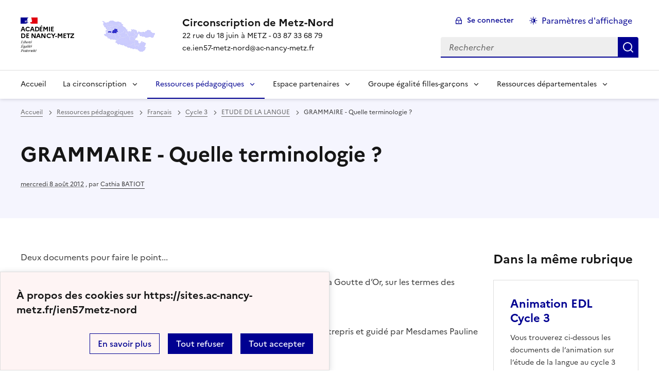

--- FILE ---
content_type: text/html; charset=utf-8
request_url: https://sites.ac-nancy-metz.fr/ien57metz-nord/spip.php?article94
body_size: 40670
content:
<!DOCTYPE html>
<html dir="ltr" lang="fr" class="ltr fr no-js" data-fr-scheme="system">
<head>
	<script type='text/javascript'>/*<![CDATA[*/(function(H){H.className=H.className.replace(/\bno-js\b/,'js')})(document.documentElement);/*]]>*/</script>
	<title>Circonscription de Metz-Nord - 22 rue du 18 juin à METZ - 03 87 33 68 79

ce.ien57-metz-nord@ac-nancy-metz.fr</title>
	<meta name="description" content="Inspection de l&#039;Education Nationale de METZ-NORD 22 rue du 18 juin 57070 METZ 03 87 33 68 79 ce.ien57-metz-nord@ac-nancy-metz.fr" />
	<meta http-equiv="Content-Type" content="text/html; charset=utf-8" />
<meta name="viewport" content="width=device-width, initial-scale=1" />


<link rel="alternate" type="application/rss+xml" title="Syndiquer tout le site" href="spip.php?page=backend" />


<link rel="stylesheet" href="squelettes-dist/css/spip.css?1725355759" type="text/css" />
<script type="text/javascript">/* <![CDATA[ */
var mediabox_settings={"auto_detect":true,"ns":"box","tt_img":true,"sel_g":"#documents_portfolio a[type='image\/jpeg'],#documents_portfolio a[type='image\/png'],#documents_portfolio a[type='image\/gif']","sel_c":".mediabox","str_ssStart":"Diaporama","str_ssStop":"Arr\u00eater","str_cur":"{current}\/{total}","str_prev":"Pr\u00e9c\u00e9dent","str_next":"Suivant","str_close":"Fermer","str_loading":"Chargement\u2026","str_petc":"Taper \u2019Echap\u2019 pour fermer","str_dialTitDef":"Boite de dialogue","str_dialTitMed":"Affichage d\u2019un media","splash_url":"","lity":{"skin":"_simple-dark","maxWidth":"90%","maxHeight":"90%","minWidth":"400px","minHeight":"","slideshow_speed":"2500","opacite":"0.9","defaultCaptionState":"expanded"}};
/* ]]> */</script>
<!-- insert_head_css -->
<link rel="stylesheet" href="plugins-dist/mediabox/lib/lity/lity.css?1725355560" type="text/css" media="all" />
<link rel="stylesheet" href="plugins-dist/mediabox/lity/css/lity.mediabox.css?1725355561" type="text/css" media="all" />
<link rel="stylesheet" href="plugins-dist/mediabox/lity/skins/_simple-dark/lity.css?1725355617" type="text/css" media="all" /><link rel='stylesheet' type='text/css' media='all' href='plugins-dist/porte_plume/css/barre_outils.css?1725355470' />
<link rel='stylesheet' type='text/css' media='all' href='local/cache-css/cssdyn-css_barre_outils_icones_css-630c7414.css?1725463190' />



<link rel="stylesheet" href="plugins/DSFR_v1.11.0/dsfr/dsfr.min.css?1717578039" type="text/css" />
<link rel="stylesheet" href="plugins/DSFR_v1.11.0/dsfr/utility/utility.main.css?1717578062" type="text/css" />
<link rel="stylesheet" href="plugins/DSFR_v1.11.0/dsfr/dsfr.spip.css?1717578040" type="text/css" />




<script src="prive/javascript/jquery.js?1725355717" type="text/javascript"></script>

<script src="prive/javascript/jquery.form.js?1725355716" type="text/javascript"></script>

<script src="prive/javascript/jquery.autosave.js?1725355716" type="text/javascript"></script>

<script src="prive/javascript/jquery.placeholder-label.js?1725355716" type="text/javascript"></script>

<script src="prive/javascript/ajaxCallback.js?1725355716" type="text/javascript"></script>

<script src="prive/javascript/js.cookie.js?1725355717" type="text/javascript"></script>
<!-- insert_head -->
<script src="plugins-dist/mediabox/lib/lity/lity.js?1725355561" type="text/javascript"></script>
<script src="plugins-dist/mediabox/lity/js/lity.mediabox.js?1725355561" type="text/javascript"></script>
<script src="plugins-dist/mediabox/javascript/spip.mediabox.js?1725355427" type="text/javascript"></script><script type='text/javascript' src='plugins-dist/porte_plume/javascript/jquery.markitup_pour_spip.js?1725355474'></script>
<script type='text/javascript' src='plugins-dist/porte_plume/javascript/jquery.previsu_spip.js?1725355475'></script>
<script type='text/javascript' src='local/cache-js/jsdyn-javascript_porte_plume_start_js-01152b32.js?1725463190'></script>
<script type='text/javascript' src='local/cache-js/jsdyn-jquery_cookiebar_js-18dd6b0c.js?1725463190'></script>
<script type='text/javascript' src='plugins/DSFR_v1.11.0/js/jquery.cookiebar.call.js'></script>






<meta name="generator" content="SPIP 4.1.18" />





<meta name="theme-color" content="#000091"><!-- Défini la couleur de thème du navigateur (Safari/Android) -->
<link rel="apple-touch-icon" href="plugins/DSFR_v1.11.0/favicon/apple-touch-icon.png"><!-- 180×180 -->
<link rel="icon" href="plugins/DSFR_v1.11.0/favicon/favicon.svg" type="image/svg+xml">
<link rel="shortcut icon" href="plugins/DSFR_v1.11.0/favicon/favicon.ico" type="image/x-icon"><!-- 32×32 -->
<link rel="manifest" href="plugins/DSFR_v1.11.0/favicon/manifest.webmanifest" crossorigin="use-credentials"></head>

<body id="top"  class="pas_surlignable page_article ">
<header role="banner" class="fr-header">
    <div class="fr-header__body">
        <div class="fr-container">
            <div class="fr-header__body-row">
                <div class="fr-header__brand fr-enlarge-link">
                    <div class="fr-header__brand-top">
                        <div class="fr-header__logo">
                            <p class="fr-logo">
                                Académie <br> de Nancy-Metz
								
                            </p>
                        </div>
                         
                            <div class="fr-header__operator">
                                <img
	src="IMG/logo/logo_metz-nord.png?1717579779" class='fr-responsive-img'
	width="180"
	height="140" alt='Logo du site Circonscription de Metz-Nord'/>
                                <!-- L’alternative de l’image (attribut alt) doit impérativement être renseignée et reprendre le texte visible dans l’image -->
                            </div>
                        
                        <div class="fr-header__navbar">
                            <button class="fr-btn--search fr-btn" data-fr-opened="false" aria-controls="modal-recherche" title="Rechercher">
                                Rechercher
                            </button>
                            <button class="fr-btn--menu fr-btn" data-fr-opened="false" aria-controls="modal-menu" aria-haspopup="menu" title="Menu" id="fr-btn-menu-mobile-3">
                                Menu
                            </button>
                        </div>
                    </div>
                    <div class="fr-header__service">
                        <a href="https://sites.ac-nancy-metz.fr/ien57metz-nord" title="Accueil - Circonscription de Metz-Nord"   aria-label="revenir à l'accueil du site">
                            <p class="fr-header__service-title">Circonscription de Metz-Nord</p>
                        </a>
                        <p class="fr-header__service-tagline">22 rue du 18 juin à METZ - 03 87 33 68 79<br>ce.ien57-metz-nord@ac-nancy-metz.fr</p>
                    </div>
                </div>
                <div class="fr-header__tools">
                    <div class="fr-header__tools-links">
                        <ul class="fr-btns-group">
                             
                             <li>
                            <a class="fr-btn fr-fi-lock-line" href="spip.php?page=login&amp;url=spip.php%3Farticle94" aria-label="ouvrir le formulaire de connexion" title="connexion" rel="nofollow">Se connecter</a>
                            </li>
                            
                            
                            
							<li>
								<button class="fr-link fr-fi-theme-fill fr-link--icon-left fr-pt-0" aria-controls="fr-theme-modal" data-fr-opened="false" aria-label="Changer les paramêtres d'affichage" title="Paramètres d'affichage">Paramètres d'affichage</button>
							</li>
                        </ul>
                    </div>
                    <div class="fr-header__search fr-modal" id="modal-recherche">
                        <div class="fr-container fr-container-lg--fluid">
                            <button class="fr-btn--close fr-btn" aria-controls="modal-recherche">Fermer</button>
                                <form action="spip.php?page=recherche" method="get">
	<div class="fr-search-bar" id="formulaire_recherche" role="search">
		<input name="page" value="recherche" type="hidden"
/>

		
		<label for="recherche" class="fr-label">Rechercher :</label>
		<input type="search" class="fr-input" size="10" placeholder="Rechercher" name="recherche" id="recherche" accesskey="4" autocapitalize="off" autocorrect="off"
		/><button type="submit" class="fr-btn" value="Rechercher" title="Rechercher" />


</div>
</form>

                        </div>
                    </div>
                </div>
            </div>
        </div>
    </div>
    <div class="fr-header__menu fr-modal" id="modal-menu" aria-labelledby="fr-btn-menu-mobile-1">
        <div class="fr-container">
            <button class="fr-btn--close fr-btn" aria-controls="modal-menu">Fermer</button>
            <div class="fr-header__menu-links"></div>
			   <nav class="fr-nav" id="header-navigation" role="navigation" aria-label="Menu principal">
    <ul class="fr-nav__list">
        <li class="fr-nav__item active">
            <a class="fr-nav__link active" href="https://sites.ac-nancy-metz.fr/ien57metz-nord" target="_self"    aria-label="Revenir à la page d'accueil" title="Accueil">Accueil</a>
        </li>

        
        <li class="fr-nav__item  ">
            
                <button class="fr-nav__btn" aria-expanded="false" aria-controls="menu-4"   >La circonscription</button>
                <div class="fr-collapse fr-menu" id="menu-4">
                    <ul class="fr-menu__list">
                        <li>
                            <a class="fr-nav__link fr-text--light"  aria-label="Ouvrir la rubrique La circonscription" title="La circonscription" href="spip.php?rubrique4" target="_self" ><i>Voir toute la rubrique</i></a>
                        </li>
            
                        <li>
                            <a class="fr-nav__link"  aria-label="Ouvrir la rubrique L&#8217;équipe" title="L&#8217;équipe" href="spip.php?rubrique15" target="_self" >L&#8217;équipe</a>
                        </li>
            
                        <li>
                            <a class="fr-nav__link"  aria-label="Ouvrir la rubrique Les écoles" title="Les écoles" href="spip.php?rubrique17" target="_self" >Les écoles</a>
                        </li>
            
                        <li>
                            <a class="fr-nav__link"  aria-label="Ouvrir la rubrique Projet de circonscription" title="Projet de circonscription" href="spip.php?rubrique238" target="_self" >Projet de circonscription</a>
                        </li>
            
                        <li>
                            <a class="fr-nav__link"  aria-label="Ouvrir la rubrique Le RASED" title="Le RASED" href="spip.php?rubrique19" target="_self" >Le RASED</a>
                        </li>
            
                        <li>
                            <a class="fr-nav__link"  aria-label="Ouvrir la rubrique Pôle ressource Metz Nord R.A.P." title="Pôle ressource Metz Nord R.A.P." href="spip.php?rubrique242" target="_self" >Pôle ressource Metz Nord R.A.P.</a>
                        </li>
            
                    </ul>
                </div>
            
        </li>
        
        <li class="fr-nav__item  on active ">
            
                <button class="fr-nav__btn" aria-expanded="false" aria-controls="menu-12"  on aria-current="page" >Ressources pédagogiques</button>
                <div class="fr-collapse fr-menu" id="menu-12">
                    <ul class="fr-menu__list">
                        <li>
                            <a class="fr-nav__link fr-text--light"  aria-label="Ouvrir la rubrique Ressources pédagogiques" title="Ressources pédagogiques" href="spip.php?rubrique12" target="_self" ><i>Voir toute la rubrique</i></a>
                        </li>
            
                        <li>
                            <a class="fr-nav__link"  aria-label="Ouvrir la rubrique Français" title="Français" href="spip.php?rubrique21" target="_self" >Français</a>
                        </li>
            
                        <li>
                            <a class="fr-nav__link"  aria-label="Ouvrir la rubrique Langues vivantes" title="Langues vivantes" href="spip.php?rubrique23" target="_self" >Langues vivantes</a>
                        </li>
            
                        <li>
                            <a class="fr-nav__link"  aria-label="Ouvrir la rubrique Enseignements artistiques" title="Enseignements artistiques" href="spip.php?rubrique199" target="_self" >Enseignements artistiques</a>
                        </li>
            
                        <li>
                            <a class="fr-nav__link"  aria-label="Ouvrir la rubrique EPS" title="EPS" href="spip.php?rubrique157" target="_self" >EPS</a>
                        </li>
            
                        <li>
                            <a class="fr-nav__link"  aria-label="Ouvrir la rubrique Enseignement Moral et Civique" title="Enseignement Moral et Civique" href="spip.php?rubrique31" target="_self" >Enseignement Moral et Civique</a>
                        </li>
            
                        <li>
                            <a class="fr-nav__link"  aria-label="Ouvrir la rubrique Histoire Géo - Espace Temps" title="Histoire Géo - Espace Temps" href="spip.php?rubrique29" target="_self" >Histoire Géo - Espace Temps</a>
                        </li>
            
                        <li>
                            <a class="fr-nav__link"  aria-label="Ouvrir la rubrique Sciences et technologie" title="Sciences et technologie" href="spip.php?rubrique197" target="_self" >Sciences et technologie</a>
                        </li>
            
                        <li>
                            <a class="fr-nav__link"  aria-label="Ouvrir la rubrique Mathématiques" title="Mathématiques" href="spip.php?rubrique25" target="_self" >Mathématiques</a>
                        </li>
            
                        <li>
                            <a class="fr-nav__link"  aria-label="Ouvrir la rubrique Socle commun - Enseignement par compétences" title="Socle commun - Enseignement par compétences" href="spip.php?rubrique53" target="_self" >Socle commun - Enseignement par compétences</a>
                        </li>
            
                        <li>
                            <a class="fr-nav__link"  aria-label="Ouvrir la rubrique Ressources numériques" title="Ressources numériques" href="spip.php?rubrique27" target="_self" >Ressources numériques</a>
                        </li>
            
                        <li>
                            <a class="fr-nav__link"  aria-label="Ouvrir la rubrique Autres ressources" title="Autres ressources" href="spip.php?rubrique55" target="_self" >Autres ressources</a>
                        </li>
            
                        <li>
                            <a class="fr-nav__link"  aria-label="Ouvrir la rubrique Maternelle" title="Maternelle" href="spip.php?rubrique181" target="_self" >Maternelle</a>
                        </li>
            
                        <li>
                            <a class="fr-nav__link"  aria-label="Ouvrir la rubrique Programmes Cycles 2 et 3" title="Programmes Cycles 2 et 3" href="spip.php?rubrique193" target="_self" >Programmes Cycles 2 et 3</a>
                        </li>
            
                        <li>
                            <a class="fr-nav__link"  aria-label="Ouvrir la rubrique REP+" title="REP+" href="spip.php?rubrique129" target="_self" >REP+</a>
                        </li>
            
                        <li>
                            <a class="fr-nav__link"  aria-label="Ouvrir la rubrique PDMQDC" title="PDMQDC" href="spip.php?rubrique173" target="_self" >PDMQDC</a>
                        </li>
            
                        <li>
                            <a class="fr-nav__link"  aria-label="Ouvrir la rubrique CESC" title="CESC" href="spip.php?rubrique187" target="_self" >CESC</a>
                        </li>
            
                        <li>
                            <a class="fr-nav__link"  aria-label="Ouvrir la rubrique L&#8217;évaluation" title="L&#8217;évaluation" href="spip.php?rubrique195" target="_self" >L&#8217;évaluation</a>
                        </li>
            
                        <li>
                            <a class="fr-nav__link"  aria-label="Ouvrir la rubrique Evaluations nationales" title="Evaluations nationales" href="spip.php?rubrique221" target="_self" >Evaluations nationales</a>
                        </li>
            
                        <li>
                            <a class="fr-nav__link"  aria-label="Ouvrir la rubrique CP 100% réussite" title="CP 100% réussite" href="spip.php?rubrique219" target="_self" >CP 100% réussite</a>
                        </li>
            
                        <li>
                            <a class="fr-nav__link"  aria-label="Ouvrir la rubrique Projets" title="Projets" href="spip.php?rubrique167" target="_self" >Projets</a>
                        </li>
            
                        <li>
                            <a class="fr-nav__link"  aria-label="Ouvrir la rubrique Élèves à besoins particuliers" title="Élèves à besoins particuliers" href="spip.php?rubrique136" target="_self" >Élèves à besoins particuliers</a>
                        </li>
            
                        <li>
                            <a class="fr-nav__link"  aria-label="Ouvrir la rubrique Covid-19" title="Covid-19" href="spip.php?rubrique224" target="_self" >Covid-19</a>
                        </li>
            
                        <li>
                            <a class="fr-nav__link"  aria-label="Ouvrir la rubrique Constellations " title="Constellations " href="spip.php?rubrique228" target="_self" >Constellations </a>
                        </li>
            
                        <li>
                            <a class="fr-nav__link"  aria-label="Ouvrir la rubrique Sécurité " title="Sécurité " href="spip.php?rubrique223" target="_self" >Sécurité </a>
                        </li>
            
                    </ul>
                </div>
            
        </li>
        
        <li class="fr-nav__item  ">
            
                <button class="fr-nav__btn" aria-expanded="false" aria-controls="menu-35"   >Espace partenaires</button>
                <div class="fr-collapse fr-menu" id="menu-35">
                    <ul class="fr-menu__list">
                        <li>
                            <a class="fr-nav__link fr-text--light"  aria-label="Ouvrir la rubrique Espace partenaires" title="Espace partenaires" href="spip.php?rubrique35" target="_self" ><i>Voir toute la rubrique</i></a>
                        </li>
            
                        <li>
                            <a class="fr-nav__link"  aria-label="Ouvrir la rubrique USEP" title="USEP" href="spip.php?rubrique37" target="_self" >USEP</a>
                        </li>
            
                        <li>
                            <a class="fr-nav__link"  aria-label="Ouvrir la rubrique CANOPE" title="CANOPE" href="spip.php?rubrique39" target="_self" >CANOPE</a>
                        </li>
            
                        <li>
                            <a class="fr-nav__link"  aria-label="Ouvrir la rubrique Musées départementaux" title="Musées départementaux" href="spip.php?rubrique179" target="_self" >Musées départementaux</a>
                        </li>
            
                        <li>
                            <a class="fr-nav__link"  aria-label="Ouvrir la rubrique PEP" title="PEP" href="spip.php?rubrique43" target="_self" >PEP</a>
                        </li>
            
                        <li>
                            <a class="fr-nav__link"  aria-label="Ouvrir la rubrique CLEMI" title="CLEMI" href="spip.php?rubrique218" target="_self" >CLEMI</a>
                        </li>
            
                    </ul>
                </div>
            
        </li>
        
        <li class="fr-nav__item  ">
            
                <button class="fr-nav__btn" aria-expanded="false" aria-controls="menu-240"   >Groupe égalité filles-garçons</button>
                <div class="fr-collapse fr-menu" id="menu-240">
                    <ul class="fr-menu__list">
                        <li>
                            <a class="fr-nav__link fr-text--light"  aria-label="Ouvrir la rubrique Groupe égalité filles-garçons" title="Groupe égalité filles-garçons" href="spip.php?rubrique240" target="_self" ><i>Voir toute la rubrique</i></a>
                        </li>
            
                        <li>
                            <a class="fr-nav__link"  aria-label="Ouvrir la rubrique Education à la sexualité - à la vie affective et relationnelle" title="Education à la sexualité - à la vie affective et relationnelle" href="spip.php?rubrique241" target="_self" >Education à la sexualité - à la vie affective et relationnelle</a>
                        </li>
            
                        <li>
                            <a class="fr-nav__link"  aria-label="Ouvrir la rubrique Egalité Filles-Garçons" title="Egalité Filles-Garçons" href="spip.php?rubrique244" target="_self" >Egalité Filles-Garçons</a>
                        </li>
            
                        <li>
                            <a class="fr-nav__link"  aria-label="Ouvrir la rubrique Prêt de ressources" title="Prêt de ressources" href="spip.php?rubrique243" target="_self" >Prêt de ressources</a>
                        </li>
            
                    </ul>
                </div>
            
        </li>
        
        <li class="fr-nav__item  ">
            
                <button class="fr-nav__btn" aria-expanded="false" aria-controls="menu-245"   >Ressources départementales</button>
                <div class="fr-collapse fr-menu" id="menu-245">
                    <ul class="fr-menu__list">
                        <li>
                            <a class="fr-nav__link fr-text--light"  aria-label="Ouvrir la rubrique Ressources départementales" title="Ressources départementales" href="spip.php?rubrique245" target="_self" ><i>Voir toute la rubrique</i></a>
                        </li>
            
                        <li>
                            <a class="fr-nav__link"  aria-label="Ouvrir la rubrique Centre transfrontalier" title="Centre transfrontalier" href="spip.php?rubrique246" target="_self" >Centre transfrontalier</a>
                        </li>
            
                        <li>
                            <a class="fr-nav__link"  aria-label="Ouvrir la rubrique Ecole inclusive" title="Ecole inclusive" href="spip.php?rubrique251" target="_self" >Ecole inclusive</a>
                        </li>
            
                        <li>
                            <a class="fr-nav__link"  aria-label="Ouvrir la rubrique Education artistique et culturelle" title="Education artistique et culturelle" href="spip.php?rubrique248" target="_self" >Education artistique et culturelle</a>
                        </li>
            
                        <li>
                            <a class="fr-nav__link"  aria-label="Ouvrir la rubrique Education physique et sportive 57" title="Education physique et sportive 57" href="spip.php?rubrique249" target="_self" >Education physique et sportive 57</a>
                        </li>
            
                        <li>
                            <a class="fr-nav__link"  aria-label="Ouvrir la rubrique L&#8217;école maternelle en Moselle" title="L&#8217;école maternelle en Moselle" href="spip.php?rubrique247" target="_self" >L&#8217;école maternelle en Moselle</a>
                        </li>
            
                        <li>
                            <a class="fr-nav__link"  aria-label="Ouvrir la rubrique Numérique éducatif" title="Numérique éducatif" href="spip.php?rubrique250" target="_self" >Numérique éducatif</a>
                        </li>
            
                        <li>
                            <a class="fr-nav__link"  aria-label="Ouvrir la rubrique Site EDD de la Moselle" title="Site EDD de la Moselle" href="spip.php?rubrique259" target="_self" >Site EDD de la Moselle</a>
                        </li>
            
                    </ul>
                </div>
            
        </li>
        
    </ul>
</nav> 
			
        </div>
    </div>
</header>
<main id="main" role="main" class="fr-pb-6w">

	<section class="fr-acticle-header fr-background-alt--blue-france">
		<div class="fr-container ">

			<nav role="navigation" class="fr-breadcrumb" aria-label="vous êtes ici :">
				<button class="fr-breadcrumb__button" aria-expanded="false" aria-controls="breadcrumb-1">Voir le fil d’Ariane</button>
				<div class="fr-collapse" id="breadcrumb-1">
					<ol class="fr-breadcrumb__list">
						<li><a class="fr-breadcrumb__link" title="Accueil du site" aria-label="revenir à l'accueil du site"  href="https://sites.ac-nancy-metz.fr/ien57metz-nord/">Accueil</a></li>
						
						<li><a class="fr-breadcrumb__link" title="Ressources pédagogiques" href="spip.php?rubrique12" aria-label="ouvrir la rubrique Ressources pédagogiques" >Ressources pédagogiques</a>
						</li>
						
						<li><a class="fr-breadcrumb__link" title="Français" href="spip.php?rubrique21" aria-label="ouvrir la rubrique Français" >Français</a>
						</li>
						
						<li><a class="fr-breadcrumb__link" title="Cycle 3" href="spip.php?rubrique54" aria-label="ouvrir la rubrique Cycle 3" >Cycle 3</a>
						</li>
						
						<li><a class="fr-breadcrumb__link" title="ETUDE DE LA LANGUE" href="spip.php?rubrique76" aria-label="ouvrir la rubrique ETUDE DE LA LANGUE" >ETUDE DE LA LANGUE</a>
						</li>
						
						<li><a class="fr-breadcrumb__link" aria-current="page">GRAMMAIRE - Quelle terminologie ?</a></li>
					</ol>
				</div>
			</nav>
			
			<h1 class="fr-h1 ">GRAMMAIRE - Quelle terminologie&nbsp;?</h1>
			

			
			
			<p class="fr-text--xs"><abbr class="published" title="2012-08-08T06:05:00Z">mercredi 8 août 2012</abbr>  <span class="sep">, </span><span class="auteurs">par  <span class="vcard author"><a class="url fn spip_in" href="spip.php?auteur8">Cathia BATIOT </a></span></span></p>
			
			</div>

	</section>
	<div class="fr-container fr-mt-8w">
		<div class="fr-grid-row fr-grid-row--gutters">


			<!-- Colonne affichage principal -->
			<div class="fr-col-12 fr-col-md-8 fr-col-lg-9">
				<div class=""><p>Deux documents pour faire le point...</p>
<p><span class="spip-puce ltr"><b>–</b></span>&nbsp;<a href="IMG/doc/Quelle_terminologie_en_grammaire.doc" class='spip_in' type='application/msword'>Premier document</a>&nbsp;: élaboré par Mme&nbsp;Boniface, IEN de la circonscription de la Goutte d&#8217;Or, sur les termes des programmes de 2008 susceptibles d’être employés avec les élèves&nbsp;;</p>
<p><span class="spip-puce ltr"><b>–</b></span>&nbsp;<a href="IMG/pdf/pdf_Harmonisation_terminologie_grammaticale.pdf" class='spip_in' type='application/pdf'>Second document</a>&nbsp;: vaste travail d’harmonisation entre les pratiques<br class='autobr' />
des enseignants de primaire et ceux de 6&#176; dans l’Académie de Dijon, travail entrepris et guidé par Mesdames Pauline Massenot- Maurage, IA-IPR de Lettres et Annette Gien, IEN Sud Nivernais.</p></div>

				
				

				
				<div class=" documents_joints fr-mt-8w fr-col-12" id="documents_joints">
		<h2>Documents joints</h2>
		<div class="fr-grid-row fr-grid-row--gutters ">
			
			<div class="fr-col-12 fr-col-md-6">
				<div class="fr-card fr-enlarge-link fr-card--download transparent">
        <div class="fr-card__body">
            <div class="fr-card__content">
                <h3 class="fr-card__title">
                    <a href="IMG/pdf/pdf_Harmonisation_terminologie_grammaticale.pdf" target="_blank">
                        Harmonisation IA Dijon
                    </a>
                </h3>
                
                <div class="fr-card__end">
                    <p class="fr-card__detail">PDF - 281.5 ko</p>
                </div>
            </div>
        </div>
        <div class="fr-tile__header">
            <div class="fr-tile__pictogram">
                <img src='plugins-dist/medias/prive/vignettes/pdf.svg' width="64" height="64" alt='' class='fr-artwork' />
            </div>
        </div>
    </div>			</div>
			
			<div class="fr-col-12 fr-col-md-6">
				<div class="fr-card fr-enlarge-link fr-card--download transparent">
        <div class="fr-card__body">
            <div class="fr-card__content">
                <h3 class="fr-card__title">
                    <a href="IMG/doc/Quelle_terminologie_en_grammaire.doc" target="_blank">
                        Terminologie Goutte d&#8217;Or
                    </a>
                </h3>
                
                <div class="fr-card__end">
                    <p class="fr-card__detail">DOC - 86.5 ko</p>
                </div>
            </div>
        </div>
        <div class="fr-tile__header">
            <div class="fr-tile__pictogram">
                <img src='plugins-dist/medias/prive/vignettes/doc.svg' width="64" height="64" alt='' class='fr-artwork' />
            </div>
        </div>
    </div>			</div>
			
		</div>
	</div><!--#documents_joints-->

				

				
				<a href="#forum" name="forum" id="forum"></a>				


			</div><!-- Fin Colonne affichage principal -->




			<!-- Colonne affichage autres articles -->
			<div class="fr-col-12 fr-col-md-4 fr-col-lg-3">

				
				
					<h4>Dans la même rubrique</h4>
						<div class="fr-grid-row fr-grid-row--gutters">
							
								<div class="fr-col-12 fr-col-sm-6 fr-col-md-12">
									<div class="fr-card fr-enlarge-link transparent">
		<div class="fr-card__body">
			<div class="fr-card__content">
				<h3 class="fr-card__title">
					<a aria-describedby=" 

Vous trouverez ci-dessous les documents de l’animation sur l’étude de la langue au cycle 3 (...) " aria-label="Ouvrir l'article Animation EDL Cycle 3" title="Animation EDL Cycle 3" href="spip.php?article1647">Animation EDL Cycle 3</a>
				</h3>
				<p class="fr-card__desc"> 

Vous trouverez ci-dessous les documents de l’animation sur l’étude de la langue au cycle 3 (...) </p>
				
				
			</div>
		</div>
		
	</div>								</div>
							
								<div class="fr-col-12 fr-col-sm-6 fr-col-md-12">
									<div class="fr-card fr-enlarge-link transparent">
		<div class="fr-card__body">
			<div class="fr-card__content">
				<h3 class="fr-card__title">
					<a aria-describedby=" 

Eduscol propose une séance de classement de Groupe Nominal pour travailler le nombre : 

Autres (...) " aria-label="Ouvrir l'article Le nombre dans le GN - activité de classement" title="Le nombre dans le GN - activité de classement" href="spip.php?article1633">Le nombre dans le GN - activité de classement</a>
				</h3>
				<p class="fr-card__desc"> 

Eduscol propose une séance de classement de Groupe Nominal pour travailler le nombre : 

Autres (...) </p>
				
				
			</div>
		</div>
		
	</div>								</div>
							
								<div class="fr-col-12 fr-col-sm-6 fr-col-md-12">
									<div class="fr-card fr-enlarge-link transparent">
		<div class="fr-card__body">
			<div class="fr-card__content">
				<h3 class="fr-card__title">
					<a aria-describedby=" 

Conférence de Jean-Claude Denizot pour le CRDP de Bourgogne : comment mettre en place une (...) " aria-label="Ouvrir l'article VOCABULAIRE - Le vocabulaire au quotidien au Cycle 3" title="VOCABULAIRE - Le vocabulaire au quotidien au Cycle 3" href="spip.php?article108">VOCABULAIRE - Le vocabulaire au quotidien au Cycle 3</a>
				</h3>
				<p class="fr-card__desc"> 

Conférence de Jean-Claude Denizot pour le CRDP de Bourgogne : comment mettre en place une (...) </p>
				
				
			</div>
		</div>
		
	</div>								</div>
							
						</div>
				

			</div>


		</div>
	</div>


</main>

<!-- footer avec partenaires -->




<footer class="fr-footer fr-pb-3w" role="contentinfo" id="footer-1060">
    <div class="fr-container">
        <div class="fr-footer__body">
            <div class="fr-footer__brand fr-enlarge-link">
                <a href="https://sites.ac-nancy-metz.fr/ien57metz-nord" title="Retour à l’accueil"   aria-label="Revenir à l'accueil du site">
                    <p class="fr-logo">
                        Académie <br> de Nancy-Metz
                    </p>
                </a>
            </div>
            <div class="fr-footer__content">
                <p class="fr-footer__content-desc"> 2000 - 2026 Circonscription de Metz-Nord</p>
                <ul class="fr-footer__content-list">
                    
                </ul>
            </div>
        </div>
		
        <div class="fr-footer__bottom">
            <ul class="fr-footer__bottom-list">
                <li class="fr-footer__bottom-item">
                    <a class="fr-footer__bottom-link" href="spip.php?page=plan"  title="Plan du site" aria-label="ouvrir le plan du site">Plan du site</a>
                </li>
				 
				<li class="fr-footer__bottom-item">
					<a class="fr-footer__bottom-link" href="spip.php?page=contact"  title="Contact" aria-label="ouvrir le formulaire de contact">Nous contacter</a>
				</li>
				
                <li class="fr-footer__bottom-item">
                    <a class="fr-footer__bottom-link" href="#">Accessibilité : non conforme</a>
                </li>
                <li class="fr-footer__bottom-item">
                    <a class="fr-footer__bottom-link" href="spip.php?page=mentions"  title="Mentions" aria-label="voir les mentions légales">Mentions légales</a>
                </li>
                
                
				<li class="fr-footer__bottom-item">
					<button class="fr-footer__bottom-link fr-fi-theme-fill fr-link--icon-left" aria-controls="fr-theme-modal" data-fr-opened="false" title="Modifier les paramêtres d'affichage">Paramètres d'affichage</button>
				</li>
				<li class="fr-footer__bottom-item">
					<a class="fr-footer__bottom-link fr-fi-rss-line fr-link--icon-left" href="spip.php?page=backend" title="S'abonner au flux RSS">Flux RSS</a>
				</li>
            </ul>
			

        </div>
    </div>
</footer>



<dialog id="fr-theme-modal" class="fr-modal" role="dialog" aria-labelledby="fr-theme-modal-title">
	<div class="fr-container fr-container--fluid fr-container-md">
		<div class="fr-grid-row fr-grid-row--center">
			<div class="fr-col-12 fr-col-md-8 ">
				<div class="fr-modal__body">
					<div class="fr-modal__header">
						<button class="fr-link--close fr-link" aria-controls="fr-theme-modal">Fermer</button>
					</div>
					<div class="fr-modal__content">
						<h1 id="fr-theme-modal-title" class="fr-modal__title">
							Paramètres d’affichage
						</h1>
						<p>Choisissez un thème pour personnaliser l’apparence du site.</p>
						<div class="fr-grid-row fr-grid-row--gutters">
							<div class="fr-col">
								<div id="fr-display" class="fr-form-group fr-display">
									<div class="fr-form-group">
										<fieldset class="fr-fieldset">
											<div class="fr-fieldset__content">
												<div class="fr-radio-group fr-radio-rich">
													<input value="light" type="radio" id="fr-radios-theme-light" name="fr-radios-theme">
													<label class="fr-label" for="fr-radios-theme-light">Thème clair
													</label>
													<div class="fr-radio-rich__img" data-fr-inject-svg>
														<img src="plugins/DSFR_v1.11.0/img/light.svg" alt="">
														<!-- L’alternative de l’image (attribut alt) doit rester vide car l’image est illustrative et ne doit pas être restituée aux technologies d’assistance -->
													</div>
												</div>
												<div class="fr-radio-group fr-radio-rich">
													<input value="dark" type="radio" id="fr-radios-theme-dark" name="fr-radios-theme">
													<label class="fr-label" for="fr-radios-theme-dark">Thème sombre
													</label>
													<div class="fr-radio-rich__img" data-fr-inject-svg>
														<img src="plugins/DSFR_v1.11.0/img/dark.svg" alt="">
														<!-- L’alternative de l’image (attribut alt) doit rester vide car l’image est illustrative et ne doit pas être restituée aux technologies d’assistance -->
													</div>
												</div>
												<div class="fr-radio-group fr-radio-rich">
													<input value="system" type="radio" id="fr-radios-theme-system" name="fr-radios-theme">
													<label class="fr-label" for="fr-radios-theme-system">Système
														<span class="fr-hint-text">Utilise les paramètres système.</span>
													</label>
													<div class="fr-radio-rich__img" data-fr-inject-svg>
														<img src="plugins/DSFR_v1.11.0/img/system.svg" alt="">
														<!-- L’alternative de l’image (attribut alt) doit rester vide car l’image est illustrative et ne doit pas être restituée aux technologies d’assistance -->
													</div>
												</div>
											</div>
										</fieldset>
									</div>
								</div>

							</div>
							<div class="fr-col">
								<div id="fr-display2" class="fr-form-group fr-display">
									<div class="fr-form-group">
										<fieldset class="fr-fieldset">
											<div class="fr-fieldset__content">
												<div class="fr-radio-group fr-radio-rich">
													<input value="light" type="radio" id="fr-radios-dyslexic-non" name="fr-radios-dyslexic"
																												checked
																											>
													<label class="fr-label marianne" for="fr-radios-dyslexic-non">Police Marianne
													</label>
													<div class="fr-radio-rich__img" data-fr-inject-svg>
														<h1 class="fr-text-center fr-width-100 fr-mt-2w marianne">AB</h1>
														<!-- L’alternative de l’image (attribut alt) doit rester vide car l’image est illustrative et ne doit pas être restituée aux technologies d’assistance -->
													</div>
												</div>
												<div class="fr-radio-group fr-radio-rich">
													<input value="dark" type="radio" id="fr-radios-dyslexic-oui" name="fr-radios-dyslexic"
																										>
													<label class="fr-label dyslexic" for="fr-radios-dyslexic-oui">Police OpenDyslexic
													</label>
													<div class="fr-radio-rich__img" data-fr-inject-svg>
														<h1 class="fr-text-center fr-width-100 fr-mt-2w dyslexic">AB</h1>
														<!-- L’alternative de l’image (attribut alt) doit rester vide car l’image est illustrative et ne doit pas être restituée aux technologies d’assistance -->
													</div>
												</div>

											</div>
										</fieldset>
									</div>
								</div>

							</div>
						</div>
					</div>
				</div>
			</div>
		</div>
	</div>
</dialog>


<script>
	$('table').removeClass('spip');
</script>

<a class="fr-link fr-icon-arrow-up-fill fr-link--icon-right fr-pr-2w fr-pb-2w fr-display-none" href="#top" id="backtToTop">
	Haut de page
</a>
</body>

<script type="module" src="plugins/DSFR_v1.11.0/dsfr/dsfr.module.min.js"></script>
<script type="text/javascript" nomodule src="plugins/DSFR_v1.11.0/dsfr/dsfr.nomodule.min.js"></script>

<script>
    document.getElementById('fr-radios-dyslexic-oui').onclick = function(){
        console.log("OpenDislexic");
        document.getElementsByTagName('body')[0].classList.add("dyslexic");
        Cookies.set("daneVersaillesDyslexic",  "oui", { expires: 15 });

    }

    document.getElementById('fr-radios-dyslexic-non').onclick = function(){
        console.log("Marianne");
        document.getElementsByTagName('body')[0].classList.remove('dyslexic');
        Cookies.set("daneVersaillesDyslexic",  "non", { expires: 15 });

    }
</script>

<script>
    // Scroll to top button appear
    jQuery(document).on('scroll', function() {
        var scrollDistance = $(this).scrollTop();
        if (scrollDistance > 100) {
            $('#backtToTop').removeClass('fr-display-none');
        } else {
            $('#backtToTop').addClass('fr-display-none');
        }
    });



</script>

</html>

